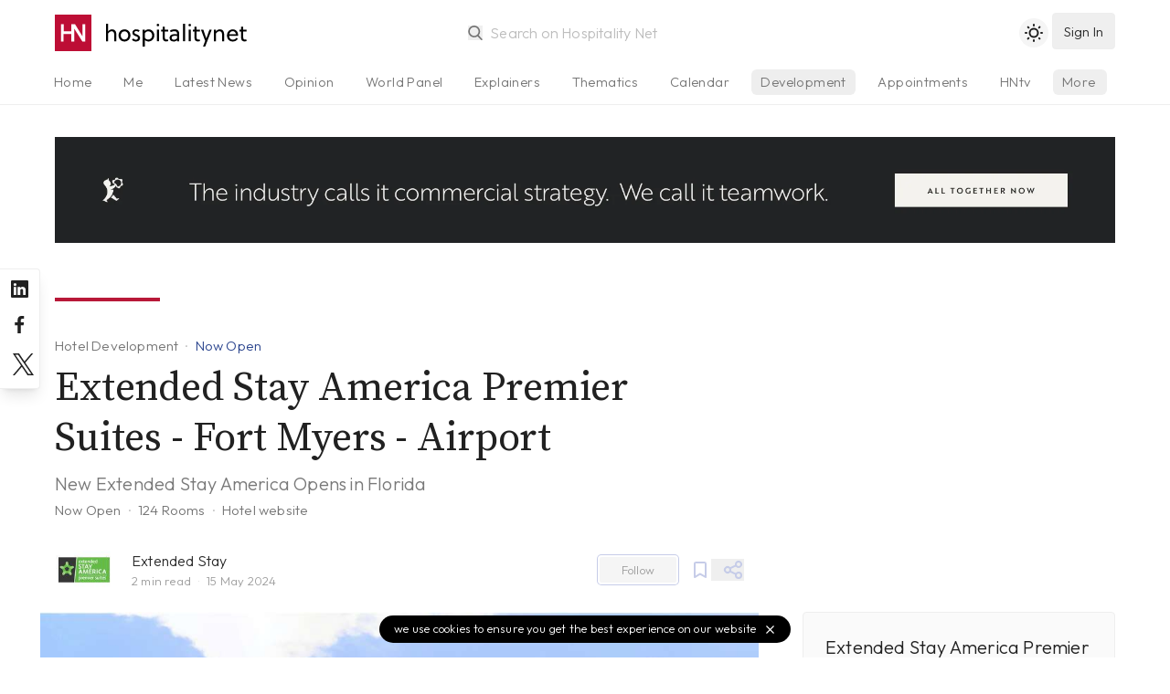

--- FILE ---
content_type: text/html; charset=utf-8
request_url: https://www.hospitalitynet.org/announcement/41011066/new-extended-stay-america-opens-in-florida.html
body_size: 7440
content:
<!DOCTYPE html>
<!--
Page generated (AWS) 22 January 2025, 18:39:15 CET
Took 0.208836 wallclock secs 
0.09 usr + 0.01 sys = 0.10 CPU
--><html lang="en-us">
<head>
<meta content="text/html; charset=UTF-8" http-equiv="content-type">
<meta name="viewport" content="width=device-width, initial-scale=1, shrink-to-fit=no">
<meta name="robots" content="follow">
<title>New Extended Stay America Opens in Florida</title>
<meta name="last-modified" content="Wed, 22 Jan 2025 17:39:15 GMT">
<meta name="distribution" content="Global">
<meta name="description" content="Extended Stay America®, the leading mid-priced extended stay hotel brand in the United States, announced today the opening of the Extended Stay America Premier Suites® Fort Myers - Airport in Fort Myers, Florida. Turnstone Group developed the property, which Sandpiper Hospitality will manage.">
<meta name="theme-color" content="#BD0E35">
<meta name="apple-mobile-web-app-title" content="Hospitality Net">
<link rel="icon" href="/favicon.svg">
<link rel="alternate icon" href="/favicon.ico">
<link rel="shortcut icon" href="/favicon.ico">
<link rel="mask-icon" href="/mask-icon.svg" color="#b81838">
<link rel="apple-touch-icon" href="/apple-touch-icon.png">
<link rel="mask-icon" href="/safari-pinned-tab.svg" color="#b81838">
<link rel="manifest" href="/manifest.json">
<link rel="publisher" href="Hospitality%20Net">
<link rel="alternate" type="application/rss+xml" title="Hospitality Net RSS Feed" href="https://www.hospitalitynet.org/news/global.xml">
<link rel="canonical" href="https://www.hospitalitynet.org/announcement/41011066.html">
<meta property="fb:app_id" content="445301035558412">
<meta property="og:locale" content="en_US">
<meta property="og:type" content="website">
<meta property="og:title" content="New Extended Stay America Opens in Florida">
<meta property="og:description" content="Extended Stay America®, the leading mid-priced extended stay hotel brand in the United States, announced today the opening of the Extended Stay America Premier Suites® Fort Myers - Airport in Fort Myers, Florida. Turnstone Group developed the property, which Sandpiper Hospitality will manage.">
<meta property="og:updated_time" content="1737567555">
<meta property="og:url" content="https://www.hospitalitynet.org/announcement/41011066.html">
<meta property="og:site_name" content="Hospitality Net">
<meta property="og:image" content="https://www.hospitalitynet.org/picture/social_153169545.jpg?t=1715753794">
<meta property="og:image:type" content="image/jpeg">
<meta property="og:image:width" content="1200">
<meta property="og:image:height" content="630">
<meta property="og:image:alt" content="">
<meta name="twitter:card" content="summary_large_image">
<meta name="twitter:title" content="New Extended Stay America Opens in Florida">
<meta name="twitter:description" content="Extended Stay America®, the leading mid-priced extended stay hotel brand in the United States, announced today the opening of the Extended Stay America Premier Suites® Fort Myers - Airport in Fort Myers, Florida. Turnstone Group developed the property, which Sandpiper Hospitality will manage.">
<meta name="twitter:site" content="@hospitalitynet">
<meta name="twitter:image" content="https://www.hospitalitynet.org/picture/social_153169545.jpg?t=1715753794">
<meta name="twitter:image:alt" content="">
<script type="application/ld+json">
  {
    "@context": "http://schema.org",
    "@type": "NewsArticle",
    "mainEntityOfPage": {
      "@type": "WebPage",
      "@id": "https://www.hospitalitynet.org/announcement/41011066.html"
    },
    "headline": "New Extended Stay America Opens in Florida",
    "description": "Extended Stay America®, the leading mid-priced extended stay hotel brand in the United States, announced today the opening of the Extended Stay America Premier Suites® Fort Myers - Airport in Fort Myers, Florida.",
    "datePublished": "2024-05-15T10:17:12+02:00",
    "dateModified": "2024-05-15T10:17:12+02:00",
    
    "image": { 
      "@type": "ImageObject",
      "url": "https://www.hospitalitynet.org/picture/xxl_153169545.jpg?t=1715753794",
      "width": 1024,
      "height": 731
    },
    
    "author": {
      "@type": "Organization",
      "name": "Extended Stay America Premier Suites - Fort Myers - Airport"
    },
    "publisher": {
      "@type": "Organization",
      "logo": { 
        "@type": "ImageObject",
        "url": "https://www.hospitalitynet.org/hn-icon-small.jpg",
        "width": 60,
        "height": 60
      },
      "name": "Hospitality Net"
    }
  }
</script><script type="application/ld+json">
  {
    "@context": "https://schema.org",
    "@type": "BreadcrumbList",
    "itemListElement": [{
      "@type": "ListItem",
      "position": 1,
      "name": "Announcement",
      "item": "https://www.hospitalitynet.org/list/1-10/announcements.html"
    },{
      "@type": "ListItem",
      "position": 2, 
      "name": "Now Open",
      "item": "https://www.hospitalitynet.org/list/1-10/opening/announcements.html"
    },{
      "@type": "ListItem",
      "position": 3,
      "name": "New Extended Stay America Opens in Florida"
    }]
  }
</script><style>
  [v-cloak] {display: none;} .show-on-load {display: none}
  html {background-color: #fff;color: #000;}
  html.dark {background-color: #212121;color: #fff;}
  </style>
<link href="/css/hn.css?v=4.17" rel="stylesheet">
<script>
    const userPrefersDark = window.matchMedia && window.matchMedia('(prefers-color-scheme: dark)').matches;
    if (localStorage.theme === 'dark' || !("theme" in localStorage) && userPrefersDark) {
      document.querySelector('html').classList.add('dark')
    }
  </script><link rel="preconnect" href="https://fonts.googleapis.com">
<link rel="preconnect" href="https://fonts.gstatic.com" crossorigin="crossorigin">
<link href="https://fonts.googleapis.com/css2?family=Source+Serif+Pro:ital,wght@0,300;0,400;0,600;1,300;1,400;1,600&amp;family=Outfit:wght@300;500&amp;display=swap" rel="stylesheet">
</head>
<body>
<div v-lazy-container="{ selector: '.lazy' }" id="app">
<div id="site-header" class="site-header border-b">
<header><div class="logo"><a href="/"><img src="/HN-icon.svg" alt="Hospitality Net" title="" width="40" height="40" class="logo-icon"><img data-src="/HN-text.svg" alt="Hospitality Net" title="" width="154" height="40" class="logo-text inline h-full lazy"></a></div>
<search src="/advancedtypeahead?q=:keyword" placeholder="Search on Hospitality Net" type="search"></search><toggle-theme></toggle-theme><user-button xmlns:v-bind="https://vuejs.org/v2/api/#v-bind" xmlns:v-on="https://vuejs.org/v2/api/#v-on" v-bind:userprofile="userprofile" v-bind:showlogin="showlogin" v-on:showlogin="showlogin = $event;"></user-button><user-onboarding xmlns:v-bind="https://vuejs.org/v2/api/#v-bind" xmlns:v-on="https://vuejs.org/v2/api/#v-on" v-bind:userprofile="userprofile" v-bind:onboarding="onboarding" v-on:onboarding="onboarding = $event;"></user-onboarding></header><div class="tabs-gradient"><nav class="tabs"><ul>
<li><a href="/">Home</a></li>
<li><a href="/me">Me</a></li>
<li name="news"><a href="/list/1-10/all-latest-news.html">Latest News</a></li>
<li name="opinion"><a href="/list/1-10/opinion-articles.html">Opinion</a></li>
<li><a href="/list/1-10/viewpoints.html">World Panel</a></li>
<li name="explainer"><a href="/list/1-10/explainer-series.html">Explainers</a></li>
<li><a href="/thematics/">Thematics</a></li>
<li><a href="/list/events.html">Calendar</a></li>
<li class="current"><a href="/list/1-10/announcements.html">Development</a></li>
<li><a href="/list/1-10/appointments.html">Appointments</a></li>
<li><a href="/hottopic/">Hot Topics</a></li>
<li><a href="/video/hntv/">HNtv</a></li>
<li class="index"><a href="/list/hotelschools.html">Hotelschools</a></li>
<li class="index"><a href="/list/hotel-brands.html">Brands</a></li>
<li class="index"><a href="/list/industry-associations.html">Associations</a></li>
<li class="index"><a href="/list/consultants.html">Consultants</a></li>
<li class="index"><a href="/list/architects-designers.html">Architects</a></li>
<li class="index"><a href="/list/suppliers.html">Suppliers</a></li>
<li class="index"><a href="/marketplace/">Products</a></li>
<li class="index"><a href="/demand/">Demand Index</a></li>
<li><a href="/360/">Newsletter</a></li>
<li><a href="/mediakit/">Advertising</a></li>
<li><a href="/contact.html">Contact</a></li>
</ul></nav></div>
</div>
<div id="main">
<div class="dfp"><dfp-slot xmlns:v-bind="https://vuejs.org/v2/api/#v-bind" path="/108629825/HN-Fluid-Leaderboard" v-bind:size="['fluid']" id="div-gpt-ad-1602662447977-0" class="full hidden lg:block"></dfp-slot></div>
<article data-source="Extended Stay"><header><div class="content">
<span class="line"></span><div class="title">
<div class="breadcrumbs">
<a href="/list/1-10/announcements.html" class="breadcrumb">Hotel Development</a><a href="/list/1-10/opening/announcements.html" class="breadcrumb type">Now Open</a>
</div>
<h1>Extended Stay America Premier Suites - Fort Myers - Airport</h1>
<h3>New Extended Stay America Opens in Florida</h3>
<h4>
<span>Now Open</span><span>124 Rooms</span><span><a href="https://www.extendedstayamerica.com/hotels/fl/port-charlotte/airport" target="_blank">Hotel website</a></span>
</h4>
</div>
<div class="source no-line">
<div class="organization-icon"><a href="/organization/17000735/extended-stay.html"><img src="/picture/s_153124240/new-extended-stay-america-opens-in-florida.jpg?t=1614326896" width="64" height="64" alt="Extended Stay America Premier Suites"></a></div>
<div class="organization-name">
<a href="/organization/17000735/extended-stay.html">Extended Stay</a><div>
<reading-time content="article"></reading-time><span>15 May 2024</span>
</div>
</div>
<div class="buttons"><follow-button xmlns:v-bind="https://vuejs.org/v2/api/#v-bind" v-bind:id="17000735" v-bind:userprofile="userprofile"></follow-button></div>
<save-button xmlns:v-bind="https://vuejs.org/v2/api/#v-bind" id="41011066" v-bind:userprofile="userprofile"></save-button><popmenu class-name="float-right" size="sm" menu-position="below" aria="Share on social media"><div slot="icon"><svg xmlns="http://www.w3.org/2000/svg" viewBox="0 0 24 24" width="24" height="24"><path d="M18,14a4,4,0,0,0-3.08,1.48l-5.1-2.35a3.64,3.64,0,0,0,0-2.26l5.1-2.35A4,4,0,1,0,14,6a4.17,4.17,0,0,0,.07.71L8.79,9.14a4,4,0,1,0,0,5.72l5.28,2.43A4.17,4.17,0,0,0,14,18a4,4,0,1,0,4-4ZM18,4a2,2,0,1,1-2,2A2,2,0,0,1,18,4ZM6,14a2,2,0,1,1,2-2A2,2,0,0,1,6,14Zm12,6a2,2,0,1,1,2-2A2,2,0,0,1,18,20Z"></path></svg></div><social-links></social-links></popmenu>
</div>
</div>
<div class="aside"></div></header><main class="main-content"><div class="content">
<figure class="photo"><img v-lazy="'/picture/_153169545.jpg?t=1715753794'" sizes="100vw" data-srcset="/picture/sm_153169545.jpg?t=1715753794 320w, /picture/md_153169545.jpg?t=1715753794 460w, /picture/lg_153169545.jpg?t=1715753794 640w, /picture/xl_153169545.jpg?t=1715753794 780w, /picture/xxl_153169545.jpg?t=1715753794 1024w" width="1024" height="731" alt=""><figcaption><caption>Extended Stay America Premier Suites - Fort Myers - Airport — Photo by Extended Stay</caption></figcaption></figure><div class="formatted">
<p>Extended Stay America®, the leading mid-priced extended stay hotel brand in the United States, announced today the opening of the Extended Stay America Premier Suites® Fort Myers - Airport in Fort Myers, Florida. Turnstone Group developed the property, which Sandpiper Hospitality will manage.</p>
<p>The four-story, 124-room newly constructed Extended Stay America Premier Suites Fort Myers - Airport hotel features free Wi-Fi, complimentary healthy breakfast, premium cable, a fitness room, onsite guest laundry, outdoor pool with grill area and Extended Stay America Premier Suites' signature spacious lobby with additional vending options. All spacious suites include fully equipped kitchens with a full-size refrigerator, microwaves, stovetops, cookware, utensils, and dishes, as well as signature bedding, recliner, and workspace.</p>
<p>Conveniently located ten minutes off I75 and 15 minutes from Southwest Florida International Airport, the Extended Stay America Premier Suites Fort Myers - Airport stands adjacent to Hammond Stadium, home to the Minnesota Twins Spring Training facility, and only eight minutes from JetBlue Park at Fenway South, which hosts the Boston Red Sox Spring Training. Guests can easily access Lee Health, Golisano Children's Hospitality, Florida Gulf Coast University, Florida Southwestern State College, Hertz Arena, Miromar Outlets, Sanibel, and Captiva Islands.</p>
<p>Launched in 2021, Extended Stay America Premier Suites is one of the fastest growing midscale extended stay brands in the United States. For more information about Extended Stay America Premier Suites, including franchise development opportunities, visit <a href="http://franchise.esa.com/" target="_blank" data-saferedirecturl="https://www.google.com/url?q=http://franchise.esa.com&amp;source=gmail&amp;ust=1715845263944000&amp;usg=AOvVaw2jTZH-7BUN_TRBsNMSdcqo" rel="noopener">franchise.esa.com</a>.</p>

<p><a href="https://www.extendedstayamerica.com/hotels/fl/port-charlotte/airport" target="_blank" rel="noopener" class="external">Hotel website</a></p>
</div>
<footer class="tags"><a href="/list/1-10/announcements.html?location:Fort+Myers" rel="nofollow" class="tag">Fort Myers</a><a href="/list/1-10/announcements.html?location:Florida" rel="nofollow" class="tag">Florida</a><a href="/list/1-10/announcements.html?location:United+States" rel="nofollow" class="tag">United States</a></footer><div class="line"></div>
<aside class="related"><a href="/brand/23001053/extended-stay-america-premier-suites.html" aria-label="Extended Stay America Premier Suites"><img data-src="/picture/s_153124240.jpg?t=1614326896" width="64" height="64" alt="Extended Stay America Premier Suites" class="lazy"></a><div class="related-name">
<a href="/brand/23001053/extended-stay-america-premier-suites.html">Extended Stay America Premier Suites</a><br><span>Related Brand</span>
</div>
<div class="follow"><follow-button xmlns:v-bind="https://vuejs.org/v2/api/#v-bind" v-bind:id="23001053" v-bind:userprofile="userprofile"></follow-button></div></aside><aside class="related"><a href="/organization/17000735/extended-stay.html" aria-label="Extended Stay"><img src="/picture/s_153000671.jpg?t=1408421298" width="64" height="64" alt="Extended Stay"></a><div class="related-name">
<a href="/organization/17000735/extended-stay.html">Extended Stay</a><br><span>Brand Owner</span>
</div>
<div class="follow"><follow-button xmlns:v-bind="https://vuejs.org/v2/api/#v-bind" v-bind:id="17000735" v-bind:userprofile="userprofile"></follow-button></div></aside><a name="demand"></a>
</div>
<div class="aside" id="sidebar"><div class="sticky-sidebar">
<section><h3 class="text-xl mx-6 mt-6 mb-2">Extended Stay America Premier Suites</h3>
<div class="mx-6 mb-2 leading-relaxed text-gray-600">Extended Stay America Premier Suites features new construction and fully renovated properties with upgraded 
amenities to target higher-rated extended-stay guest segments, expanding Extended Stay America’s reach.
      </div>
<p class="mx-6 my-4"><span class="type">Brand Owner</span><br><a href="/organization/17000735/extended-stay.html">Extended Stay America, Inc.</a></p>
<div class="mx-6 mb-4 text-right"><a href="/brand/23001053/extended-stay-america-premier-suites.html" class="more"><svg viewBox="0 0 24 24" class="w-4 h-4 mr-2 fill-current rounded-full border border-current"><path d="M17.92,11.62a1,1,0,0,0-.21-.33l-5-5a1,1,0,0,0-1.42,1.42L14.59,11H7a1,1,0,0,0,0,2h7.59l-3.3,3.29a1,1,0,0,0,0,1.42,1,1,0,0,0,1.42,0l5-5a1,1,0,0,0,.21-.33A1,1,0,0,0,17.92,11.62Z"></path></svg><span>More</span></a></div></section><a href="/mediakit/" class="flex items-center justify-between rounded-lg pl-6 pr-3 py-4 bg-blue-200 text-white"><div>
<h4 class="text-lg">Your content on Hospitality Net?</h4>
<p class="text-sm opacity-75">Hospitality Net membership explained</p>
</div>
<svg xmlns="http://www.w3.org/2000/svg" viewBox="0 0 24 24" class="opacity-75 w-8"><path fill="currentColor" d="M17.92,11.62a1,1,0,0,0-.21-.33l-5-5a1,1,0,0,0-1.42,1.42L14.59,11H7a1,1,0,0,0,0,2h7.59l-3.3,3.29a1,1,0,0,0,0,1.42,1,1,0,0,0,1.42,0l5-5a1,1,0,0,0,.21-.33A1,1,0,0,0,17.92,11.62Z"></path></svg></a><div class="mt-8"><text-ad xmlns:v-bind="https://vuejs.org/v2/api/#v-bind" size="2" v-bind:aside="true" visibility="hidden xl:block"></text-ad></div>
</div></div></main></article>
</div>
<more-content header="Other announcements from Extended Stay America Premier Suites" folder="announcement" exclude="41011066" id="23001053" size="3"></more-content><more-content v-if="!mobile" header="More in the Fort Myers region" folder="announcement" exclude="41011066" location="Fort Myers, Florida, United States" latitude="26.5297645" longitude="-81.84779859999999" size="3"></more-content><div class="bg-gray-100 dark:bg-gray-800 py-2" v-lazy-container="{ selector: '.lazy' }"><div class="container mx-auto px-4"><div class="flex items-center bg-gray-100 dark:bg-gray-800">
<div class="hidden sm:block w-2/5 text-center"><img data-src="/HN-Today-icon.png" width="300" height="225" class="w-64 py-8 mx-auto lazy" alt="Hospitality Net today Newsletter"></div>
<div class="w-full sm:w-3/5 py-4 text-lg sm:text-xl text-center sm:text-left">
              Sign up to our free daily newsletter,
              <div class="opacity-50 mb-3">Hospitality Net today</div>
<newsletter-subscribe xmlns:v-bind="https://vuejs.org/v2/api/#v-bind" v-bind:userprofile="userprofile"><a xmlns:v-on="https://vuejs.org/v2/api/#v-on" href="/me/account.html" v-on:click.prevent="showlogin = !showlogin" title="Sign up" class="button-rounded">
                  sign up <svg xmlns="http://www.w3.org/2000/svg" viewBox="0 0 24 24"><path fill="currentColor" d="M17.92,11.62a1,1,0,0,0-.21-.33l-5-5a1,1,0,0,0-1.42,1.42L14.59,11H7a1,1,0,0,0,0,2h7.59l-3.3,3.29a1,1,0,0,0,0,1.42,1,1,0,0,0,1.42,0l5-5a1,1,0,0,0,.21-.33A1,1,0,0,0,17.92,11.62Z"></path></svg></a></newsletter-subscribe>
</div>
</div></div></div>
<div class="site-footer"><div v-lazy-container="{ selector: '.lazy' }">
<a href="/" class="site-footer-logo"><img data-src="/HN-icon.svg" width="45" height="45" alt="Hospitality Net" class="lazy"><img data-src="/HN-text-white.svg" width="174" height="45" alt="Hospitality Net" class="lazy"></a><div class="site-footer-links">
<a href="/about.html">About Hospitality Net</a> <a href="/mediakit/">Media Kit</a> <a href="/360/">Newsletter</a> <a href="/rss.html">RSS Feeds</a> <a href="/contact.html">Contact</a> <a href="/terms.html">Terms &amp; Conditions</a><a href="/privacy.html">Privacy</a>
</div>
<div class="copyright">
            1995-2025 Hospitality Net™ All rights reserved — Hospitality Net is powered by Hsyndicate
          </div>
</div></div>
<cookie-notice></cookie-notice>
</div>
<aside class="socialchannels"><div>
<a href="https://www.linkedin.com/company/hospitality-net" rel="noopener" target="_blank" aria-label="Hospitality Net on LinkedIn"><svg xmlns="http://www.w3.org/2000/svg" viewBox="0 0 24 24"><path fill="currentColor" d="M20.47,2H3.53A1.45,1.45,0,0,0,2.06,3.43V20.57A1.45,1.45,0,0,0,3.53,22H20.47a1.45,1.45,0,0,0,1.47-1.43V3.43A1.45,1.45,0,0,0,20.47,2ZM8.09,18.74h-3v-9h3ZM6.59,8.48h0a1.56,1.56,0,1,1,0-3.12,1.57,1.57,0,1,1,0,3.12ZM18.91,18.74h-3V13.91c0-1.21-.43-2-1.52-2A1.65,1.65,0,0,0,12.85,13a2,2,0,0,0-.1.73v5h-3s0-8.18,0-9h3V11A3,3,0,0,1,15.46,9.5c2,0,3.45,1.29,3.45,4.06Z"></path></svg></a><a href="https://www.facebook.com/HospitalityNet" rel="noopener" target="_blank" aria-label="Hospitality Net on Facebook"><svg xmlns="http://www.w3.org/2000/svg" viewBox="0 0 24 24"><path fill="currentColor" d="M15.12,5.32H17V2.14A26.11,26.11,0,0,0,14.26,2C11.54,2,9.68,3.66,9.68,6.7V9.32H6.61v3.56H9.68V22h3.68V12.88h3.06l.46-3.56H13.36V7.05C13.36,6,13.64,5.32,15.12,5.32Z"></path></svg></a><a href="https://www.twitter.com/HospitalityNet" rel="noopener" target="_blank" aria-label="Hospitality Net on Twitter"><svg xmlns="http://www.w3.org/2000/svg" viewBox="0 0 1200 1227" class="p-1"><path fill="currentColor" d="M714.163 519.284L1160.89 0H1055.03L667.137 450.887L357.328 0H0L468.492 681.821L0 1226.37H105.866L515.491 750.218L842.672 1226.37H1200L714.137 519.284H714.163ZM569.165 687.828L521.697 619.934L144.011 79.6944H306.615L611.412 515.685L658.88 583.579L1055.08 1150.3H892.476L569.165 687.854V687.828Z"></path></svg></a>
</div></aside><noscript><iframe src="https://www.googletagmanager.com/ns.html?id=GTM-K2KZQ4Q" height="0" width="0" style="display:none;visibility:hidden"></iframe></noscript>
<script src="https://cdn.jsdelivr.net/combine/npm/vue@2.7.10,npm/http-vue-loader@1.4.2,npm/vue-lazyload@1.3.3,npm/appwrite@10.2.0"></script><script src="/js/vue-timeago.min.js?v=3.03"></script><script>
          var mobile = true
          if( window.innerWidth >= 768 ) {
            mobile = false
          }
          var cachebuster = '20250122183915'
          var version = '4.25'
          var timeoffset = '+0100'

          var appwriteEndpoint = 'https://app.hospitalitynet.org/v1'
          var appwriteProject  = '60e70fa53301e'
          var appwriteTeam     = '60e719dfbaa9d'
          var appwriteDatabase = 'default'
          var appwriteComments = '60e7104b230a1'

          const { Client, Account, Teams, Databases, Query, Permission, Role, ID } = Appwrite;
          const client    = new Client().setEndpoint(appwriteEndpoint).setProject(appwriteProject);
          const account   = new Account(client);
          const teams     = new Teams(client);
          const databases = new Databases(client);
        </script><script src="/js/hn.min.js?v=4.25"></script><customscripts></customscripts><script>(function(w,d,s,l,i){w[l]=w[l]||[];w[l].push({'gtm.start':
    new Date().getTime(),event:'gtm.js'});var f=d.getElementsByTagName(s)[0],
    j=d.createElement(s),dl=l!='dataLayer'?'&l='+l:'';j.async=true;j.src=
    'https://www.googletagmanager.com/gtm.js?id='+i+dl;f.parentNode.insertBefore(j,f);
    })(window,document,'script','dataLayer','GTM-K2KZQ4Q');</script><script type="text/javascript">
      piAId = '566432';
      piCId = '58305';
      piHostname = 'pi.pardot.com';
      (function() {
        function async_load(){
          var s = document.createElement('script'); s.type = 'text/javascript';
              s.src = 'https://go.hospitalitynet.org/pd.js';
          var c = document.getElementsByTagName('script')[0]; c.parentNode.insertBefore(s, c);
        }
        if(window.attachEvent) { window.attachEvent('onload', async_load); }
        else { window.addEventListener('load', async_load, false); }
      })();
    </script>
<script>(function(){function c(){var b=a.contentDocument||a.contentWindow.document;if(b){var d=b.createElement('script');d.innerHTML="window.__CF$cv$params={r:'9c1ceb81ab055cd4',t:'MTc2OTA2MjU1OA=='};var a=document.createElement('script');a.src='/cdn-cgi/challenge-platform/scripts/jsd/main.js';document.getElementsByTagName('head')[0].appendChild(a);";b.getElementsByTagName('head')[0].appendChild(d)}}if(document.body){var a=document.createElement('iframe');a.height=1;a.width=1;a.style.position='absolute';a.style.top=0;a.style.left=0;a.style.border='none';a.style.visibility='hidden';document.body.appendChild(a);if('loading'!==document.readyState)c();else if(window.addEventListener)document.addEventListener('DOMContentLoaded',c);else{var e=document.onreadystatechange||function(){};document.onreadystatechange=function(b){e(b);'loading'!==document.readyState&&(document.onreadystatechange=e,c())}}}})();</script><script defer src="https://static.cloudflareinsights.com/beacon.min.js/vcd15cbe7772f49c399c6a5babf22c1241717689176015" integrity="sha512-ZpsOmlRQV6y907TI0dKBHq9Md29nnaEIPlkf84rnaERnq6zvWvPUqr2ft8M1aS28oN72PdrCzSjY4U6VaAw1EQ==" data-cf-beacon='{"version":"2024.11.0","token":"5ec51491a7cc433a8138b4350be33cd9","server_timing":{"name":{"cfCacheStatus":true,"cfEdge":true,"cfExtPri":true,"cfL4":true,"cfOrigin":true,"cfSpeedBrain":true},"location_startswith":null}}' crossorigin="anonymous"></script>
</body>
</html>


--- FILE ---
content_type: application/javascript
request_url: https://www.hospitalitynet.org/components/MoreContent.vue?v=4.25
body_size: 778
content:
<template>

  <aside v-if="results && results.length" class="footer-more" v-cloak>
    <div>
      <section>
        <header class="section-header sm">
          <a :href="morelink" class="truncate">
            {{ header }}
          </a>
        </header>

        <dl v-if="folder === 'appointment'" class="morein">
          <dt v-for="item in results" :key="item._id" class="flex">
            <div class="flex-none" v-if="item._source.graphic">
              <a :href="'/' + folder + '/' + item._id + '.html'" class="morein">
                <img :src="'/picture/ios_t_' + item._source.graphic.picture + '?t=' + item._source.graphic.updated" width="40" height="40" :alt="item._source.appointment.name" class="round">
              </a>
            </div>
            <div class="flex-1">
              <a v-if="folder === 'appointment' && item._source.appointment.type === 'joined'" :href="'/' + folder + '/' + item._id + '.html'" class="morein">
                {{item._source.appointment.name}} joined {{item._source.appointment.organization}} as {{item._source.appointment.position}}
              </a>
              <a v-else-if="folder === 'appointment'" :href="'/' + folder + '/' + item._id + '.html'" class="morein">
                {{item._source.appointment.name}} has been {{item._source.appointment.type}} {{item._source.appointment.position}} at {{item._source.appointment.organization}}
              </a>
              <a v-else :href="'/' + folder + '/' + item._id + '.html'" class="morein">
                {{ item._source.name }}
              </a>
              <div class="footer">
                <span><timeago :datetime="item._source.published + timeoffset"></timeago></span>
                <span>{{item._source.location.name}}</span>
              </div>
            </div>
          </dt>
        </dl>

        <dl v-else-if="folder === 'product'" class="morein">
          <dt v-for="item in results" :key="item._id">
            <div v-if="item._source.department[1]" class="type">
              {{ item._source.department[1].name }}
            </div>
            <a :href="'/' + folder + '/' + item._id + '.html'" class="text-xl">
              {{ item._source.name }}
            </a>
          </dt>
        </dl>

        <dl v-else class="morein">
          <dt v-for="item in results" :key="item._id">
            <div class="type">
              {{ type[item._source.type] }}
            </div>
            <a :href="'/' + folder + '/' + item._id + '.html'" class="morein">
              {{ item._source.name }}
            </a>
            <div class="footer">
              <span><timeago :datetime="item._source.published + timeoffset"></timeago></span>
              <span>{{item._source.location.name}}</span>
            </div>
          </dt>
        </dl>

        <footer class="section-footer lg:col-span-2 order-6">
          <a :href="morelink" :title="header">
            more <svg xmlns="http://www.w3.org/2000/svg" viewBox="0 0 24 24"><path fill="currentColor" d="M17.92,11.62a1,1,0,0,0-.21-.33l-5-5a1,1,0,0,0-1.42,1.42L14.59,11H7a1,1,0,0,0,0,2h7.59l-3.3,3.29a1,1,0,0,0,0,1.42,1,1,0,0,0,1.42,0l5-5a1,1,0,0,0,.21-.33A1,1,0,0,0,17.92,11.62Z"/></svg>
          </a>
        </footer>
      </section>
    </div>
  </aside>

</template>

<script>
module.exports = {
  props: {
    header: {
      default: 'More'
    },
    folder: {
      default: 'announcement'
    },
    exclude: {
      default: '41001805'
    },
    id: {
      default: '17000754'
    },
    latitude: {
      default: '0'
    },
    longitude: {
      default: '0'
    },
    location: {
      default: ''
    },
    size: {
      default: 3
    }
  },

  data() {
    return {
      results: null,
      timeoffset: '',
      morelink: '',
      type: {
        appointment: "Appointment",
        pipeline: "Pipeline",
        groundbreaking: "Groundbreaking",
        renovation: "Renovation",
        rebranding: "Rebranding",
        demolition: "Demolition",
        closure: "Closure",
        reopening: "Reopening",
        deal: "Special Deal",
        opening: "Now Open"
      }
    };
  },
  
  mounted() {
    this.timeoffset = timeoffset
    let uri = '/more/from/' + this.exclude + '/' + this.id + '/' + this.folder
    this.morelink = '/organization/' + this.id + '.html'

    if( this.id.startsWith('23') ){
      this.morelink = '/brand/' + this.id + '.html'
    }
    if( this.latitude !== '0' && this.longitude !== '0' ) {
      uri = '/more/in/' + this.latitude + '/' + this.longitude + '/' + this.exclude + '/' + this.folder
      let folder = this.folder 
      if(folder == 'appointment') { folder = 'appointments'}
      if(folder == 'announcement') { folder = 'announcements'}
      this.morelink = '/list/1-10/' + folder + '.html'
      if( this.location != '') {
        this.morelink = this.morelink + '?location:' + this.location
      }
    }

    fetch(uri)
      .then(stream => stream.json())
      .then(data => this.results = data.hits.hits)
      .catch()
      .finally();
  }
}
</script>

--- FILE ---
content_type: image/svg+xml
request_url: https://www.hospitalitynet.org/HN-text.svg
body_size: 1112
content:
<?xml version="1.0" encoding="UTF-8" standalone="no"?>
<!DOCTYPE svg PUBLIC "-//W3C//DTD SVG 1.1//EN" "http://www.w3.org/Graphics/SVG/1.1/DTD/svg11.dtd">
<svg width="100%" height="100%" viewBox="0 0 1284 208" version="1.1" xmlns="http://www.w3.org/2000/svg" xmlns:xlink="http://www.w3.org/1999/xlink" xml:space="preserve" xmlns:serif="http://www.serif.com/" style="fill-rule:evenodd;clip-rule:evenodd;stroke-linejoin:round;stroke-miterlimit:2;">
    <g transform="matrix(1,0,0,1,-413.809,-77.6408)">
        <g id="Hospitality-Net--curves-" serif:id="Hospitality Net (curves)" transform="matrix(1.01925,0,0,1.01925,149.727,0.0963701)">
            <g transform="matrix(208.225,0,0,208.225,241.604,232.498)">
                <path d="M0.175,-0.75L0.084,-0.75L0.084,-0L0.175,-0L0.175,-0.332C0.211,-0.388 0.266,-0.428 0.324,-0.428C0.368,-0.428 0.395,-0.412 0.411,-0.388C0.435,-0.352 0.437,-0.299 0.437,-0.25L0.437,-0L0.528,-0L0.528,-0.26C0.528,-0.336 0.517,-0.403 0.483,-0.449C0.454,-0.488 0.408,-0.512 0.338,-0.512C0.271,-0.512 0.212,-0.477 0.175,-0.418L0.175,-0.75Z" style="fill-rule:nonzero;"/>
            </g>
            <g transform="matrix(208.225,0,0,208.225,362.582,232.498)">
                <path d="M0.297,-0.512C0.151,-0.512 0.042,-0.396 0.042,-0.25C0.042,-0.104 0.151,0.012 0.297,0.012C0.443,0.012 0.552,-0.104 0.552,-0.25C0.552,-0.396 0.443,-0.512 0.297,-0.512ZM0.459,-0.25C0.459,-0.153 0.391,-0.072 0.297,-0.072C0.203,-0.072 0.135,-0.153 0.135,-0.25C0.135,-0.347 0.203,-0.428 0.297,-0.428C0.391,-0.428 0.459,-0.347 0.459,-0.25Z" style="fill-rule:nonzero;"/>
            </g>
            <g transform="matrix(208.225,0,0,208.225,481.062,232.498)">
                <path d="M0.382,-0.457C0.342,-0.493 0.285,-0.512 0.228,-0.512C0.145,-0.512 0.067,-0.464 0.067,-0.363C0.067,-0.273 0.144,-0.244 0.21,-0.218C0.26,-0.198 0.306,-0.18 0.306,-0.141C0.306,-0.089 0.265,-0.064 0.216,-0.064C0.176,-0.064 0.14,-0.082 0.107,-0.117L0.043,-0.066C0.082,-0.015 0.147,0.012 0.215,0.012C0.309,0.012 0.396,-0.033 0.396,-0.145C0.396,-0.232 0.315,-0.269 0.25,-0.294C0.202,-0.313 0.154,-0.332 0.154,-0.37C0.154,-0.409 0.183,-0.436 0.229,-0.436C0.263,-0.436 0.305,-0.419 0.328,-0.399L0.382,-0.457Z" style="fill-rule:nonzero;"/>
            </g>
            <g transform="matrix(208.225,0,0,208.225,569.766,232.498)">
                <path d="M0.084,-0.5L0.084,0.225L0.175,0.225L0.175,-0.054C0.215,-0.013 0.273,0.012 0.332,0.012C0.485,0.012 0.584,-0.117 0.584,-0.249C0.584,-0.396 0.478,-0.512 0.334,-0.512C0.274,-0.512 0.211,-0.485 0.175,-0.433L0.175,-0.5L0.084,-0.5ZM0.175,-0.333C0.2,-0.395 0.268,-0.428 0.322,-0.428C0.426,-0.428 0.491,-0.344 0.491,-0.251C0.491,-0.165 0.436,-0.072 0.32,-0.072C0.268,-0.072 0.209,-0.099 0.175,-0.148L0.175,-0.333Z" style="fill-rule:nonzero;"/>
            </g>
            <g transform="matrix(208.225,0,0,208.225,696.991,232.498)">
                <rect x="0.084" y="-0.5" width="0.091" height="0.5" style="fill-rule:nonzero;"/>
            </g>
            <g transform="matrix(208.225,0,0,208.225,747.798,232.498)">
                <path d="M0.32,-0.42L0.32,-0.5L0.18,-0.5L0.18,-0.62L0.089,-0.62L0.089,-0.5L0.022,-0.5L0.022,-0.42L0.089,-0.42L0.089,-0.172C0.089,-0.133 0.093,-0.096 0.105,-0.068C0.126,-0.021 0.169,0.01 0.239,0.01C0.272,0.01 0.307,0.001 0.332,-0.012L0.307,-0.085C0.291,-0.077 0.271,-0.071 0.251,-0.071C0.201,-0.071 0.184,-0.102 0.181,-0.155C0.18,-0.17 0.18,-0.181 0.18,-0.194L0.18,-0.42L0.32,-0.42Z" style="fill-rule:nonzero;"/>
            </g>
            <g transform="matrix(208.225,0,0,208.225,816.721,232.498)">
                <path d="M0.468,-0L0.468,-0.304C0.468,-0.433 0.415,-0.512 0.27,-0.512C0.201,-0.512 0.125,-0.49 0.073,-0.465L0.1,-0.389C0.14,-0.411 0.201,-0.433 0.259,-0.433C0.341,-0.433 0.377,-0.389 0.377,-0.313L0.377,-0.295C0.334,-0.304 0.302,-0.306 0.277,-0.306C0.167,-0.306 0.054,-0.267 0.054,-0.14C0.054,-0.033 0.139,0.012 0.231,0.012C0.295,0.012 0.34,-0.007 0.381,-0.053L0.381,-0L0.468,-0ZM0.377,-0.124C0.337,-0.09 0.293,-0.064 0.242,-0.064C0.189,-0.064 0.143,-0.086 0.143,-0.147C0.143,-0.222 0.225,-0.237 0.287,-0.237C0.312,-0.237 0.34,-0.235 0.377,-0.227L0.377,-0.124Z" style="fill-rule:nonzero;"/>
            </g>
            <g transform="matrix(208.225,0,0,208.225,930.411,232.498)">
                <rect x="0.084" y="-0.75" width="0.091" height="0.75" style="fill-rule:nonzero;"/>
            </g>
            <g transform="matrix(208.225,0,0,208.225,981.218,232.498)">
                <rect x="0.084" y="-0.5" width="0.091" height="0.5" style="fill-rule:nonzero;"/>
            </g>
            <g transform="matrix(208.225,0,0,208.225,1032.03,232.498)">
                <path d="M0.32,-0.42L0.32,-0.5L0.18,-0.5L0.18,-0.62L0.089,-0.62L0.089,-0.5L0.022,-0.5L0.022,-0.42L0.089,-0.42L0.089,-0.172C0.089,-0.133 0.093,-0.096 0.105,-0.068C0.126,-0.021 0.169,0.01 0.239,0.01C0.272,0.01 0.307,0.001 0.332,-0.012L0.307,-0.085C0.291,-0.077 0.271,-0.071 0.251,-0.071C0.201,-0.071 0.184,-0.102 0.181,-0.155C0.18,-0.17 0.18,-0.181 0.18,-0.194L0.18,-0.42L0.32,-0.42Z" style="fill-rule:nonzero;"/>
            </g>
            <g transform="matrix(208.225,0,0,208.225,1107.19,232.498)">
                <path d="M0.006,-0.5L0.189,-0.015L0.098,0.225L0.19,0.225L0.471,-0.5L0.372,-0.5L0.239,-0.121L0.237,-0.121L0.107,-0.5L0.006,-0.5Z" style="fill-rule:nonzero;"/>
            </g>
            <g transform="matrix(208.225,0,0,208.225,1206.52,232.498)">
                <path d="M0.084,-0.5L0.084,-0L0.175,-0L0.175,-0.332C0.211,-0.388 0.266,-0.428 0.324,-0.428C0.368,-0.428 0.395,-0.412 0.411,-0.388C0.435,-0.352 0.437,-0.299 0.437,-0.25L0.437,-0L0.528,-0L0.528,-0.26C0.528,-0.336 0.517,-0.403 0.483,-0.449C0.454,-0.488 0.408,-0.512 0.338,-0.512C0.271,-0.512 0.212,-0.477 0.175,-0.418L0.175,-0.5L0.084,-0.5Z" style="fill-rule:nonzero;"/>
            </g>
            <g transform="matrix(208.225,0,0,208.225,1332.7,232.498)">
                <path d="M0.514,-0.227C0.516,-0.24 0.518,-0.262 0.518,-0.279C0.518,-0.413 0.422,-0.512 0.29,-0.512C0.151,-0.512 0.042,-0.399 0.042,-0.25C0.042,-0.104 0.131,0.012 0.29,0.012C0.391,0.012 0.459,-0.025 0.509,-0.105L0.443,-0.147C0.413,-0.09 0.36,-0.066 0.294,-0.066C0.198,-0.066 0.139,-0.141 0.133,-0.227L0.514,-0.227ZM0.291,-0.434C0.366,-0.434 0.42,-0.371 0.424,-0.3L0.14,-0.3C0.158,-0.375 0.21,-0.434 0.291,-0.434Z" style="fill-rule:nonzero;"/>
            </g>
            <g transform="matrix(208.225,0,0,208.225,1449.31,232.498)">
                <path d="M0.32,-0.42L0.32,-0.5L0.18,-0.5L0.18,-0.62L0.089,-0.62L0.089,-0.5L0.022,-0.5L0.022,-0.42L0.089,-0.42L0.089,-0.172C0.089,-0.133 0.093,-0.096 0.105,-0.068C0.126,-0.021 0.169,0.01 0.239,0.01C0.272,0.01 0.307,0.001 0.332,-0.012L0.307,-0.085C0.291,-0.077 0.271,-0.071 0.251,-0.071C0.201,-0.071 0.184,-0.102 0.181,-0.155C0.18,-0.17 0.18,-0.181 0.18,-0.194L0.18,-0.42L0.32,-0.42Z" style="fill-rule:nonzero;"/>
            </g>
        </g>
        <g transform="matrix(0.937905,9.74177e-05,-9.74177e-05,0.937905,1177.27,89.7476)">
            <circle cx="0" cy="0" r="12.435"/>
        </g>
        <g transform="matrix(0.937905,9.74177e-05,-9.74177e-05,0.937905,887.277,89.3036)">
            <circle cx="0" cy="0" r="12.435"/>
        </g>
    </g>
</svg>
